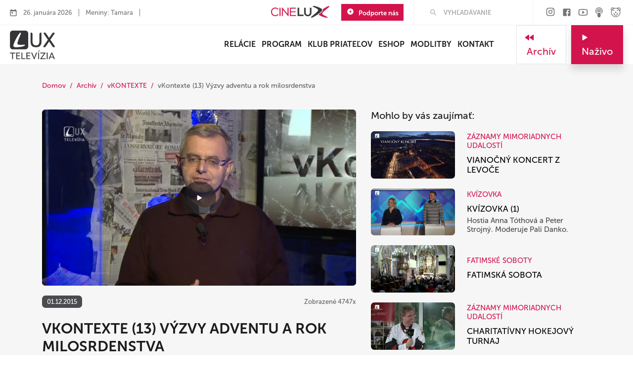

--- FILE ---
content_type: text/html; charset=UTF-8
request_url: https://www.tvlux.sk/archiv/play/vkontexte-13-vyzvy-adventu-a-rok-milosrdenstva
body_size: 12854
content:
<!doctype html>
<html lang="sk">

<head>
    <script>(function(w,d,s,l,i){w[l]=w[l]||[];w[l].push({'gtm.start':new Date().getTime(),event:'gtm.js'});var f=d.getElementsByTagName(s)[0],j=d.createElement(s),dl=l!='dataLayer'?'&l='+l:'';j.async=true;j.src='https://www.googletagmanager.com/gtm.js?id='+i+dl;f.parentNode.insertBefore(j,f);})(window,document,'script','dataLayer','GTM-MHQZQBV');</script><!-- End Google Tag Manager -->

    <meta charset="utf-8" />
    <title>vKontexte (13) Výzvy adventu a rok milosrdenstva - Archív - TV Lux</title>
    <meta name="description" content="Kvalitný program so zameraním na duchovné a hlboko ľudské hodnoty. Prinášame ľuďom radosť a nádej">

    <meta property="fb:app_id" content="1418395651709597"/>
<meta property="og:title" content="vKontexte (13) Výzvy adventu a rok milosrdenstva - Archív"/>
<meta property="og:url" content="https://www.tvlux.sk/archiv/play/vkontexte-13-vyzvy-adventu-a-rok-milosrdenstva"/>
<meta property="og:image" content="https://www.tvlux.sk/uploads/media/2015/12/bb0341a1566a6214154055f4599e3af7_tex_0013_151201_sq_1448961574.jpg"/>
<link rel="previewimage" href="https://www.tvlux.sk/uploads/media/2015/12/bb0341a1566a6214154055f4599e3af7_tex_0013_151201_sq_1448961574.jpg">
<meta property="og:type" content="video.movie"/>
<meta property="og:description" content="S Mari&aacute;nom Gavendom. Adventne obdobie a rok milosrdensta - odpoved na situaciu neistoty, strachu a nepokoja v atmosf&eacute;re konzumu a medi&aacute;lneho terorizmu.&nbsp;"/>
<meta property="og:site_name" content="TV Lux"/>
<meta property="og:locale" content="sk_SK"/>
    <meta name="facebook-domain-verification" content="jl115uhxax7ao3eg8ban7s81lfiwjm" />

    <link href="https://www.tvlux.sk/project/tvlux/design/favicon/favicon-32x32.png" rel="icon" type="image/png" />
    <link rel="apple-touch-icon" sizes="180x180" href="https://www.tvlux.sk/project/tvlux/design/favicon/apple-touch-icon.png">
	<link rel="icon" type="image/png" sizes="32x32" href="https://www.tvlux.sk/project/tvlux/design/favicon/favicon-32x32.png">
	<link rel="icon" type="image/png" sizes="16x16" href="https://www.tvlux.sk/project/tvlux/design/favicon/favicon-16x16.png">
    <link rel="manifest" href="https://www.tvlux.sk/project/tvlux/design/favicon/site.webmanifest">
    <link rel="mask-icon" href="https://www.tvlux.sk/project/tvlux/design/favicon/safari-pinned-tab.svg" color="#5bbad5">
    <meta name="msapplication-TileColor" content="#ad1642">
    <meta name="theme-color" content="#ad1642">
    <meta name="mobile-web-app-capable" content="yes">
    <meta name="apple-mobile-web-app-capable" content="yes">
    <meta name="apple-mobile-web-app-status-bar-style" content="black">
    <meta name="application-name" content="TV Lux" />
    <meta name="viewport" content="width=device-width, initial-scale=1.0" />

    
    <link href="/assets/css/app.css" rel="stylesheet" />
    <link href="https://www.tvlux.sk/project/tvlux/design/fonts/icomoon/icomoon.css?v=2" rel="stylesheet" />
    <link href="https://www.tvlux.sk/project/tvlux/design/css/styles.min.css?v=1768641996" rel="stylesheet" />

    <link rel="stylesheet" href="https://www.tvlux.sk/assets/css/video-js.min.css" type="text/css" />

    <script type="text/javascript">
        var sURL        = 'https://www.tvlux.sk/';
        var sCURRENCY   = '&euro;';
        var sWEBNAME    = 'TV Lux';
    </script>

    <script language="javascript" type="text/javascript" src="https://www.google.com/recaptcha/api.js?hl=sk"></script>
<script language="javascript" type="text/javascript" src="https://www.tvlux.sk/assets/js/video.min.js"></script>

    <!-- Global site tag (gtag.js) - Google Analytics -->
    <script async src="https://www.googletagmanager.com/gtag/js?id=UA-17470377-1"></script>
    <script>
        window.dataLayer = window.dataLayer || [];

        function gtag() {
            dataLayer.push(arguments);
        }

        function initialiseGoogleAnalytics() {
            gtag('js', new Date());
            gtag('config', 'UA-17470377-1');
        }
    </script>

</head>

<body>
	<a href="#main-content" class="skip-link">Skip to main content</a>
	<!-- LTS 1769467121 -->
    
    <div class="main component-archiv" id="main-content">
<div class="top-bar">
    <div class="left">
        <ul>
            <li><img src="https://www.tvlux.sk/project/tvlux/design/img/icons/calendar-header.svg?v=2" alt="."></li>
            <li>26. januára 2026</li>
            <li>Meniny: Tamara</li>
            <li><a href="https://lc.kbs.sk/" target="_blank" title="Liturgicky kalendar" rel="noopener"></a></li>
        </ul>
    </div>
    <div class="right">
        <a href="https://cinelux.sk/" target="_blank" title="CineLux" class="mr-4 d-desktop"><img src="https://www.tvlux.sk/project/tvlux/design/img/logo-cinelux.62.png" alt="CineLux" loading="lazy" width="118" height="24" /></a>
        <a class="btn-primary button" href="https://www.tvlux.sk/podporte-nas" title="Podporte nás">
            <img src="https://www.tvlux.sk/project/tvlux/design/img/icons/add-circle.svg" alt="+" /> Podporte nás
        </a>
        <div class="divider"></div>
        <div class="top-input">
            <form accept-charset="utf-8" action="https://www.tvlux.sk/search/" method="get">
				<label for="search-input" class="visually-hidden">Hľadať</label>
                <input placeholder="VYHĽADÁVANIE" type="text" maxlength="64" id="search-input" name="hladam">
            </form>
        </div>
        <div class="divider"></div>
        <div class="top-social">
            <a href="https://www.instagram.com/televizia_lux/" title="Instagram" target="_blank" rel="noopener">
    <img src="https://www.tvlux.sk/project/tvlux/design/img/social/gray_instagram-footer.svg?v=2" data-hover="https://www.tvlux.sk/project/tvlux/design/img/social/instagram-footer.svg" loading="lazy" alt="inst" />
</a>
<a href="https://www.facebook.com/pages/TV-LUX/162904057100503?fref=ts" title="Facebook" target="_blank" rel="noopener">
    <img src="https://www.tvlux.sk/project/tvlux/design/img/social/gray_facebook-footer.svg?v=2" data-hover="https://www.tvlux.sk/project/tvlux/design/img/social/facebook-footer.svg" loading="lazy" alt="fb" />
</a>
<a href="https://www.youtube.com/user/LUXTELEVIZIA" title="Youtube" target="_blank" rel="noopener">
    <img src="https://www.tvlux.sk/project/tvlux/design/img/social/gray_youtube-footer.svg?v=2" data-hover="https://www.tvlux.sk/project/tvlux/design/img/social/youtube-footer.svg" loading="lazy" alt="yt" />
</a>
<a href="https://www.tvlux.sk/podcasty/" title="Podcast">
    <img src="https://www.tvlux.sk/project/tvlux/design/img/social/gray_podcast.svg?v=2" data-hover="https://www.tvlux.sk/project/tvlux/design/img/social/podcast.svg" loading="lazy" alt="pocast" />
</a>
<a href="https://www.youtube.com/channel/UCWiD2chFQaKFlDsj8E27v-Q" title="Detský kanál" target="_blank" rel="noopener">
    <img src="https://www.tvlux.sk/project/tvlux/design/img/social/gray_detsky-kanal.svg?v=2" data-hover="https://www.tvlux.sk/project/tvlux/design/img/social/detsky-kanal.svg" loading="lazy" alt="detsky" />
</a>        </div>
    </div>
    <div class="right-mobile">
        <a class="btn-primary button" href="https://www.tvlux.sk/podporte-nas" title="Podporte nás">
            <img src="https://www.tvlux.sk/project/tvlux/design/img/icons/add-circle.svg" alt="+" /> Podporte nás
        </a>

        <a class="button btn-secondary toparchive" href="https://www.tvlux.sk/archiv/" title="Archív">
            <img src="https://www.tvlux.sk/project/tvlux/design/img/icons/fast-rewind.svg" alt="<" />
            Archív
            </a>

        <div class="right-cn">
            <div class="search-cn">
                <button class="btn-search" onclick="mobileSearch()" type="button" aria-label="Hľadať">
                    <img src="https://www.tvlux.sk/project/tvlux/design/img/icons/search.svg" alt="Hľadať" />
                </button>
            </div>
        </div>
    </div>

    <div class="search-input-cn" id="mobile-search">
        <form accept-charset="utf-8" action="https://www.tvlux.sk/search/" method="get">
			<label for="search-input-mobile" class="visually-hidden">Hľadať</label>
            <input placeholder="VYHĽADÁVANIE" type="text" id="search-input-mobile" maxlength="64" name="hladam">
            <input type="submit" class="button btn-secondary" value="Hľadať" />
        </form>
    </div>

</div>

<div class="menu-bar">
    <div class="logo-box">
        <a href="https://www.tvlux.sk/" title="Úvod"><img src="https://www.tvlux.sk/project/tvlux/design/img/tvlux_logo_black_inv.png?v=2" loading="lazy" class="logo" alt="Logo televízíe" /></a>
    </div>
    <div class="container">
        <ul class="menu" id="main-menu">
            <li><a href="https://www.tvlux.sk/relacie" title="Relácie" >Relácie</a></li><li><a href="https://www.tvlux.sk/program" title="Program" >Program</a></li><li><a href="https://www.tvlux.sk/klub-priatelov" title="Klub priateľov" >Klub priateľov</a></li><li><a href="https://www.tvlux.sk/podporte-nas" title="Podporte nás"  class="d-mobile">Podporte nás</a></li><li><a href="https://eshop.tvlux.sk/" target="_blank" title="ESHOP" >ESHOP</a></li><li><a href="https://www.tvlux.sk/modlitby" title="Modlitby" >Modlitby</a></li><li><a href="https://www.tvlux.sk/kontakt" title="Kontakt" >Kontakt</a></li><li><a href="https://cinelux.sk/" target="_blank" title="CineLux"  class="d-mobile">CineLux</a></li>
            <button class="close" onclick="mobileMenuShow()" type="button" aria-label="menu"></button>
        </ul>
    </div>
    <div class="side-buttons">
        <a class="button btn-secondary" href="https://www.tvlux.sk/archiv/" title="Archív">
            <img src="https://www.tvlux.sk/project/tvlux/design/img/icons/fast-rewind.svg" alt="<" />
            Archív
            </a>
        <a class="button btn-primary"  href="https://www.tvlux.sk/nazivo/" title="Naživo">
            <img src="https://www.tvlux.sk/project/tvlux/design/img/icons/play.svg" alt=">" />
            Naživo
            </a>
        <button type="button" class="btn-secondary hamburger" onclick="mobileMenuShow()" aria-label="menu">
            <img src="https://www.tvlux.sk/project/tvlux/design/img/icons/menu-hamburger.svg" alt="" />
        </button>
    </div>
</div><div class="space-35"></div>

<div class="container">
    <div class="row">
        <div class="col-md-12">
            <ul class="breadcrumbs">
                <li><a href="https://www.tvlux.sk/">Domov</a></li>
                <li><a href="https://www.tvlux.sk/archiv" title="Archív">Archív</a></li><li><a href="https://www.tvlux.sk/archiv/relacia/vkontexte" title="vKONTEXTE">vKONTEXTE</a></li><li>vKontexte (13) Výzvy adventu a rok milosrdenstva</li>            </ul>
        </div>
    </div>
</div>
<style>
    /* Aspect ratio 16:9 */
    .video-js {
        width: 100%;
        height: 0;
        padding-bottom: 56.25%;
        /* 16:9 ratio */
        position: relative;
    }

    .video-js video {
        position: absolute;
        top: 0;
        left: 0;
        width: 100%;
        height: 100%;
    }
</style>

<div class="space-40"></div>
<div class="container archive-cn">
    <div class="row">
        <div class="col-lg-7 col-sm-12">
            <div class="archive-video-cn">
                <div class="video-cn">
                    <div id="the-player">
                        <video id="playerarchive" class="video-js vjs-default-skin" preload="auto" playsinline controls>
                            <source src="https://stream.tvlux.sk/vod/_definst_/TEX/TEX_0013_151201_sq.mp4/playlist.m3u8" type="application/x-mpegURL">
                                                    </video>
                    </div>
                </div>

                <script>
                    document.addEventListener('DOMContentLoaded', () => {

						videojs.addLanguage('sk', {
							"Play": "Prehrať",
							"Pause": "Pauza",
							"Current Time": "Aktuálny čas",
							"Duration": "Dĺžka",
							"Remaining Time": "Zostávajúci čas",
							"Stream Type": "Typ prúdu",
							"LIVE": "NAŽIVO",
							"Loaded": "Načítané",
							"Progress": "Pokrok",
							"Fullscreen": "Celá obrazovka",
							"Non-Fullscreen": "Okno",
							"Mute": "Stíšiť",
							"Unmute": "Zrušiť stíšenie",
							"Playback Rate": "Rýchlosť prehrávania",
							"Subtitles": "Titulky",
							"subtitles off": "Titulky vypnuté",
							"Captions": "Popisy",
							"captions off": "Popisy vypnuté",
							"Chapters": "Kapitoly",
							"subtitles settings": "Nastavania titulkov",
							"You aborted the media playback": "Prerušené prehrávanie médií.",
							"A network error caused the media download to fail part-way.": "Chyba siete spôsobila zlyhanie sťahovania médií.",
							"The media could not be loaded, either because the server or network failed or because the format is not supported.": "Médiá sa nepodarilo načítať, buď z dôvodu zlyhania servera alebo siete, alebo pretože formát nie je podporovaný.",
							"The media playback was aborted due to a corruption problem or because the media used features your browser did not support.": "Prehrávanie médií bolo prerušené kvôli problému s korupciou alebo pretože médiá používali funkcie, ktoré váš prehliadač nepodporuje.",
							"No compatible source was found for this media.": "Pre toto médium sa nenašiel žiadny kompatibilný zdroj."
						});

                        var played = false;
                        var player = videojs('playerarchive', {
                            language: 'sk',
                            playbackRates: [0.5, 1, 1.5, 2],
                            poster: 'https://www.tvlux.sk/uploads/media/2015/12/bb0341a1566a6214154055f4599e3af7_tex_0013_151201_sq_1448961574.jpg'
                        });

                        player.on('play', function() {
                            if (!played) {
                                played = true;

                                $.ajax({
                                    type: "GET",
                                    cache: false,
                                    dataType: 'json',
                                    url: '/stats/archive/play/8741',
                                    success: function (response) {
                                        // console.log('cnt');
                                    },
                                });

                            }
                        });

                        player.ready(function() {

                            document.addEventListener('keydown', function(event) {
                                var currentTime = player.currentTime();
                                var step = 5; // 5 seconds seek step

                                switch (event.code) {
                                    case 'ArrowRight':
                                        player.currentTime(currentTime + step);
                                        break;
                                    case 'ArrowLeft':
                                        player.currentTime(currentTime - step);
                                        break;
                                }
                            });

                        });
                    });
                </script>

                <div class="tags-cn">
                    <div class="tags"></div>
                                    </div>

            </div>

				
            <div class="standalone tags">
                <div class="tag">01.12.2015</div>
				                <div class="views">Zobrazené 4747x</div>
            </div>
            <div class="space-20"></div>
            <div class="text-cn">
                <h1>vKontexte (13) Výzvy adventu a rok milosrdenstva</h1>
                <p>S Mari&aacute;nom Gavendom.</p>                <div class="space-15"></div>
                <p><span>Adventne obdobie a rok milosrdensta - odpoved na situaciu neistoty, strachu a nepokoja v atmosf&eacute;re konzumu a medi&aacute;lneho terorizmu.&nbsp;</span></p>            </div>
            <div class="space-10"></div>
            <div class="a-container">

                                    <a href="https://www.tvlux.sk/relacia/vkontexte" title="vKONTEXTE">
                        <div class="c-item">
                            <img src="https://www.tvlux.sk/media/2021/06/tn_60c0e8a35917e314671403_obran_maly.jpg" alt="vKONTEXTE" loading="lazy" />
                            <div class="info">
                                <div class="title">vKONTEXTE</div>
                                <p>Relácia</p>
                            </div>
                        </div>
                    </a>
                
                <div class="buttons">
                    <a rel="nofollow" href="javascript:void(0)" role="button" id="downloadVideoBtn" class="btn-secondary button downloadBtn" title="Stiahnuť">
                        <img src="https://www.tvlux.sk/project/tvlux/design/img/icons/download.svg" alt="Stiahnuť" />
                        <span>Stiahnuť</span>
                    </a>
                    <div id="tl6977ecf17b540" class="share btnTooltip shareBtn button btn-secondary" data-url="https://www.tvlux.sk/archiv/play/vkontexte-13-vyzvy-adventu-a-rok-milosrdenstva" data-title="vKontexte (13) Výzvy adventu a rok milosrdenstva" data-opened="false">
    <div class="hidden socials tooltip-content">
        <ul class="">
            <li>
                <a title="Zdieľať vKontexte (13) Výzvy adventu a rok milosrdenstva" target="_blank" role="button" href="javascript:void(0)" onclick="FB.ui({method: 'share',href: 'https://www.tvlux.sk/archiv/play/vkontexte-13-vyzvy-adventu-a-rok-milosrdenstva'},function(response) { });" rel="noopener">
                    <i class="icomoon-facebook-square"></i>
                </a>
            </li>
            <li>
                <a title="Zdieľať vKontexte (13) Výzvy adventu a rok milosrdenstva" target="_blank" href="https://twitter.com/home?status=vKontexte (13) Výzvy adventu a rok milosrdenstva https://www.tvlux.sk/archiv/play/vkontexte-13-vyzvy-adventu-a-rok-milosrdenstva" rel="noopener">
                    <i class="icomoon-twitter-square"></i>
                </a>
            </li>
            <li>
                <a title="Zdieľať vKontexte (13) Výzvy adventu a rok milosrdenstva" target="_blank" href="https://www.linkedin.com/shareArticle?mini=true&url=https://www.tvlux.sk/archiv/play/vkontexte-13-vyzvy-adventu-a-rok-milosrdenstva" rel="noopener">
                    <i class="icomoon-linkedin-square"></i>
                </a>
            </li>
            <li>
                <a title="Zdieľať vKontexte (13) Výzvy adventu a rok milosrdenstva" href="mailto:?subject=vKontexte (13) Výzvy adventu a rok milosrdenstva&amp;body=Viac najdes na odkaze https://www.tvlux.sk/archiv/play/vkontexte-13-vyzvy-adventu-a-rok-milosrdenstva">
                    <i class="icomoon-envelope"></i>
                </a>
            </li>
        </ul>
    </div>
</div>                </div>
            </div>
            <div class="d-none captcha-download-section mt30 bt30 text-center" id="captcha-download-section">
                <form method="post" action="https://www.tvlux.sk/archiv/download/8741">
                    <p>Pre stiahnutie videa je nutné overenie, že nie ste robot.</p>
                    <div id="captcha_container"></div>

                    <div class="space-35"></div>
                    <div class="buttons text-center d-inline-block">
                        <input type="submit" class="button btn-primary" value="Stiahnuť" id="submit-download-form-btn" />
                    </div>
                </form>
            </div>
        </div>
        <div class="col-lg-5 col-sm-12">
            <h4>Mohlo by vás zaujímať:</h4>

            <a href="https://www.tvlux.sk/archiv/play/divadelne-predstavenia-900" title="VIANOČNÝ KONCERT Z LEVOČE">
    <div class="m-item">
        <div class="image-cn">
            <img src="https://www.tvlux.sk/uploads/0/95/1767699824_divadelne_predstavenia__900_.jpg" alt="VIANOČNÝ KONCERT Z LEVOČE" loading="lazy" />
        </div>
        <div class="info-cn">
            <h5>ZÁZNAMY MIMORIADNYCH UDALOSTÍ</h5>
            <h4>VIANOČNÝ KONCERT Z LEVOČE</h4>
            <p></p>
        </div>
    </div>
</a><a href="https://www.tvlux.sk/archiv/play/kvizovka-1" title="KVÍZOVKA (1)">
    <div class="m-item">
        <div class="image-cn">
            <img src="https://www.tvlux.sk/uploads/0/95/1767864952_kvizovka__1_.jpg" alt="KVÍZOVKA (1)" loading="lazy" />
        </div>
        <div class="info-cn">
            <h5>KVÍZOVKA</h5>
            <h4>KVÍZOVKA (1)</h4>
            <p>Hostia Anna Tóthová a Peter Strojný. Moderuje Pali Danko. </p>
        </div>
    </div>
</a><a href="https://www.tvlux.sk/archiv/play/fatimske-soboty-2601" title="FATIMSKÁ SOBOTA">
    <div class="m-item">
        <div class="image-cn">
            <img src="https://www.tvlux.sk/uploads/0/95/1767603157_fatimske_soboty__2601_.jpg" alt="FATIMSKÁ SOBOTA" loading="lazy" />
        </div>
        <div class="info-cn">
            <h5>FATIMSKÉ SOBOTY</h5>
            <h4>FATIMSKÁ SOBOTA</h4>
            <p></p>
        </div>
    </div>
</a><a href="https://www.tvlux.sk/archiv/play/neznamy-0-36416" title="CHARITATÍVNY HOKEJOVÝ TURNAJ">
    <div class="m-item">
        <div class="image-cn">
            <img src="https://www.tvlux.sk/uploads/0/95/1769416221_neznamy__0_.jpg" alt="CHARITATÍVNY HOKEJOVÝ TURNAJ" loading="lazy" />
        </div>
        <div class="info-cn">
            <h5>ZÁZNAMY MIMORIADNYCH UDALOSTÍ</h5>
            <h4>CHARITATÍVNY HOKEJOVÝ TURNAJ</h4>
            <p></p>
        </div>
    </div>
</a><a href="https://www.tvlux.sk/archiv/play/na-tanieri-1" title="IDUŠKINE MÄSOVÉ GUĽKY">
    <div class="m-item">
        <div class="image-cn">
            <img src="https://www.tvlux.sk/uploads/0/95/1768573804_tan_001_ytb2.jpg" alt="IDUŠKINE MÄSOVÉ GUĽKY" loading="lazy" />
        </div>
        <div class="info-cn">
            <h5>NA TANIERI</h5>
            <h4>IDUŠKINE MÄSOVÉ GUĽKY</h4>
            <p></p>
        </div>
    </div>
</a>
        </div>
    </div>
</div>

<div class="space-40"></div>

<div class="container">
    <div class="row">
        <div class="col-md-12">
            <h3>Ďalšie časti v archíve</h3>
        </div>
    </div>
</div>

<div class="space-40"></div>

<div class="container">
    <div class="row" id="load-more-place">

        
<div class="col-md-6 col-lg-3">
    <div class="archive-item">
        <a href="https://www.tvlux.sk/archiv/play/vkontexte-2601" title="KEĎ ČLOVEK NESTRÁŽI">
            <div class="video-cn">
                <img src="https://www.tvlux.sk/uploads/0/95/1768314874_vkontexte__2601_.jpg" alt="KEĎ ČLOVEK NESTRÁŽI" loading="lazy" />
                <span class="play"></span>
                <div class="tags">
                    <div class="tag dark">13.01.2026</div>
                </div>

                            </div>
        </a>

        <a class="rel-link" href="https://www.tvlux.sk/relacia/vkontexte" title="vKONTEXTE"><h5>vKONTEXTE</h5></a>

        <a href="https://www.tvlux.sk/archiv/play/vkontexte-2601" title="KEĎ ČLOVEK NESTRÁŽI">
            <h4>KEĎ ČLOVEK NESTRÁŽI</h4>
            <p></p>
        </a>
    </div>
</div>
<div class="col-md-6 col-lg-3">
    <div class="archive-item">
        <a href="https://www.tvlux.sk/archiv/play/vkontexte-2512-36197" title="ODOVZDÁVALI DAR VIERY">
            <div class="video-cn">
                <img src="https://www.tvlux.sk/uploads/0/94/1766153882_vkontexte__2512_.jpg" alt="ODOVZDÁVALI DAR VIERY" loading="lazy" />
                <span class="play"></span>
                <div class="tags">
                    <div class="tag dark">23.12.2025</div>
                </div>

                            </div>
        </a>

        <a class="rel-link" href="https://www.tvlux.sk/relacia/vkontexte" title="vKONTEXTE"><h5>vKONTEXTE</h5></a>

        <a href="https://www.tvlux.sk/archiv/play/vkontexte-2512-36197" title="ODOVZDÁVALI DAR VIERY">
            <h4>ODOVZDÁVALI DAR VIERY</h4>
            <p></p>
        </a>
    </div>
</div>
<div class="col-md-6 col-lg-3">
    <div class="archive-item">
        <a href="https://www.tvlux.sk/archiv/play/vkontexte-2512" title="KEĎ BOH ODPOČÍVA">
            <div class="video-cn">
                <img src="https://www.tvlux.sk/uploads/0/94/1765366721_vkontexte__2512_.jpg" alt="KEĎ BOH ODPOČÍVA" loading="lazy" />
                <span class="play"></span>
                <div class="tags">
                    <div class="tag dark">09.12.2025</div>
                </div>

                            </div>
        </a>

        <a class="rel-link" href="https://www.tvlux.sk/relacia/vkontexte" title="vKONTEXTE"><h5>vKONTEXTE</h5></a>

        <a href="https://www.tvlux.sk/archiv/play/vkontexte-2512" title="KEĎ BOH ODPOČÍVA">
            <h4>KEĎ BOH ODPOČÍVA</h4>
            <p></p>
        </a>
    </div>
</div>
<div class="col-md-6 col-lg-3">
    <div class="archive-item">
        <a href="https://www.tvlux.sk/archiv/play/vkontexte-2511-36041" title="DOMINIKÁN">
            <div class="video-cn">
                <img src="https://www.tvlux.sk/uploads/0/94/1763990776_vkontexte__2511_.jpg" alt="DOMINIKÁN" loading="lazy" />
                <span class="play"></span>
                <div class="tags">
                    <div class="tag dark">25.11.2025</div>
                </div>

                            </div>
        </a>

        <a class="rel-link" href="https://www.tvlux.sk/relacia/vkontexte" title="vKONTEXTE"><h5>vKONTEXTE</h5></a>

        <a href="https://www.tvlux.sk/archiv/play/vkontexte-2511-36041" title="DOMINIKÁN">
            <h4>DOMINIKÁN</h4>
            <p></p>
        </a>
    </div>
</div>
<div class="col-md-6 col-lg-3">
    <div class="archive-item">
        <a href="https://www.tvlux.sk/archiv/play/vkontexte-2511" title="DANTE, BÁSNIK TÚŽBY A PROROK NÁDEJE">
            <div class="video-cn">
                <img src="https://www.tvlux.sk/uploads/0/93/1762522858_vkontexte__2511_.jpg" alt="DANTE, BÁSNIK TÚŽBY A PROROK NÁDEJE" loading="lazy" />
                <span class="play"></span>
                <div class="tags">
                    <div class="tag dark">11.11.2025</div>
                </div>

                            </div>
        </a>

        <a class="rel-link" href="https://www.tvlux.sk/relacia/vkontexte" title="vKONTEXTE"><h5>vKONTEXTE</h5></a>

        <a href="https://www.tvlux.sk/archiv/play/vkontexte-2511" title="DANTE, BÁSNIK TÚŽBY A PROROK NÁDEJE">
            <h4>DANTE, BÁSNIK TÚŽBY A PROROK NÁDEJE</h4>
            <p></p>
        </a>
    </div>
</div>
<div class="col-md-6 col-lg-3">
    <div class="archive-item">
        <a href="https://www.tvlux.sk/archiv/play/vkontexte-2510-35877" title="DEHUMANIZÁCIA">
            <div class="video-cn">
                <img src="https://www.tvlux.sk/uploads/0/93/1761646914_vkontexte__2510_.jpg" alt="DEHUMANIZÁCIA" loading="lazy" />
                <span class="play"></span>
                <div class="tags">
                    <div class="tag dark">28.10.2025</div>
                </div>

                            </div>
        </a>

        <a class="rel-link" href="https://www.tvlux.sk/relacia/vkontexte" title="vKONTEXTE"><h5>vKONTEXTE</h5></a>

        <a href="https://www.tvlux.sk/archiv/play/vkontexte-2510-35877" title="DEHUMANIZÁCIA">
            <h4>DEHUMANIZÁCIA</h4>
            <p></p>
        </a>
    </div>
</div>
<div class="col-md-6 col-lg-3">
    <div class="archive-item">
        <a href="https://www.tvlux.sk/archiv/play/vkontexte-2510" title="REHOĽNÍČKY V LABYRINTE SVETA">
            <div class="video-cn">
                <img src="https://www.tvlux.sk/uploads/0/93/1760367082_vkontexte__2510_.jpg" alt="REHOĽNÍČKY V LABYRINTE SVETA" loading="lazy" />
                <span class="play"></span>
                <div class="tags">
                    <div class="tag dark">14.10.2025</div>
                </div>

                            </div>
        </a>

        <a class="rel-link" href="https://www.tvlux.sk/relacia/vkontexte" title="vKONTEXTE"><h5>vKONTEXTE</h5></a>

        <a href="https://www.tvlux.sk/archiv/play/vkontexte-2510" title="REHOĽNÍČKY V LABYRINTE SVETA">
            <h4>REHOĽNÍČKY V LABYRINTE SVETA</h4>
            <p></p>
        </a>
    </div>
</div>
<div class="col-md-6 col-lg-3">
    <div class="archive-item">
        <a href="https://www.tvlux.sk/archiv/play/vkontexte-2509-35713" title="ODPUSTKY NA CESTE DUCHOVNÉHO OSLOBODENIA">
            <div class="video-cn">
                <img src="https://www.tvlux.sk/uploads/0/92/1759136304_vkontexte__2509_.jpg" alt="ODPUSTKY NA CESTE DUCHOVNÉHO OSLOBODENIA" loading="lazy" />
                <span class="play"></span>
                <div class="tags">
                    <div class="tag dark">30.09.2025</div>
                </div>

                            </div>
        </a>

        <a class="rel-link" href="https://www.tvlux.sk/relacia/vkontexte" title="vKONTEXTE"><h5>vKONTEXTE</h5></a>

        <a href="https://www.tvlux.sk/archiv/play/vkontexte-2509-35713" title="ODPUSTKY NA CESTE DUCHOVNÉHO OSLOBODENIA">
            <h4>ODPUSTKY NA CESTE DUCHOVNÉHO OSLOBODENIA</h4>
            <p></p>
        </a>
    </div>
</div>
    </div>
</div>

<div class="space-30"></div>

<div class="container">
    <div class="row">
        <div class="col-md-12 text-center">
            <a id="load-more-btn" data-relacia="208" data-videoid="8741" href="https://www.tvlux.sk/relacia/vkontexte" title="vKONTEXTE" class="button btn-secondary btn-show-all display-inline" type="button">Zobraziť viac častí</a>
        </div>
    </div>
</div>
<div class="space-60"></div>
    <div class="space-40"></div>

<div class="dark-bg-section">
    <div class="container" id="productsCarousel">
        <div class="row">
            <div class="col-md-12">
                <h3>Tipy z E-SHOPU</h3>
                <div class="space-35"></div>
            </div>
        </div>

        <div class="row">
            <div class="col-md-12">

        <div class="productsCarousel carousel">

            <div class="product-item-wrapper">
    <a class="product-item" href="https://eshop.tvlux.sk/pribehy-romany-detektivky/3451-1000-roznych-ciest--9788069022188.html" title="1000 rôznych ciest">
        <img src="https://eshop.tvlux.sk/modules/wkwebp/views/img/product/6090-home_default.webp" alt="1000 rôznych ciest" loading="lazy" />

        <h5>Knihy</h5>

        <h4>1000 rôznych ciest</h4>

        <h4 class="price">9,60 &euro;</h4>
    </a>
</div><div class="product-item-wrapper">
    <a class="product-item" href="https://eshop.tvlux.sk/biblia/3483-biblia-pribeh-vykupenia-flexo-vaezba-9788069022171.html" title="Biblia - príbeh vykúpenia / flexo väzba">
        <img src="https://eshop.tvlux.sk/modules/wkwebp/views/img/product/6210-home_default.webp" alt="Biblia - príbeh vykúpenia / flexo väzba" loading="lazy" />

        <h5>Knihy</h5>

        <h4>Biblia - príbeh vykúpenia / flexo väzba</h4>

        <h4 class="price">26,09 &euro;</h4>
    </a>
</div><div class="product-item-wrapper">
    <a class="product-item" href="https://eshop.tvlux.sk/knihy-z-vydavatelstva-tv-lux/3625-vie-pan-boh-o-tom-ze-existuje-iii--9788069022218.html" title="Vie Pán Boh o tom, že existuje? III.">
        <img src="https://eshop.tvlux.sk/modules/wkwebp/views/img/product/6360-home_default.webp" alt="Vie Pán Boh o tom, že existuje? III." loading="lazy" />

        <h5>Knihy</h5>

        <h4>Vie Pán Boh o tom, že existuje? III.</h4>

        <h4 class="price">8,64 &euro;</h4>
    </a>
</div><div class="product-item-wrapper">
    <a class="product-item" href="https://eshop.tvlux.sk/knihy-z-vydavatelstva-tv-lux/3792-prve-vianoce-leporelo-9788069022225.html" title="Prvé Vianoce - Leporelo">
        <img src="https://eshop.tvlux.sk/modules/wkwebp/views/img/product/6632-home_default.webp" alt="Prvé Vianoce - Leporelo" loading="lazy" />

        <h5>Knihy</h5>

        <h4>Prvé Vianoce - Leporelo</h4>

        <h4 class="price">8,64 &euro;</h4>
    </a>
</div><div class="product-item-wrapper">
    <a class="product-item" href="https://eshop.tvlux.sk/pribehy-romany/4000-tajomstvo-snov--9788069022256.html" title="Tajomstvo snov">
        <img src="https://eshop.tvlux.sk/modules/wkwebp/views/img/product/6940-home_default.webp" alt="Tajomstvo snov" loading="lazy" />

        <h5>Knihy</h5>

        <h4>Tajomstvo snov</h4>

        <h4 class="price">14,45 &euro;</h4>
    </a>
</div><div class="product-item-wrapper">
    <a class="product-item" href="https://eshop.tvlux.sk/knihy-z-vydavatelstva-tv-lux/4034-z-kazdeho-rozka-troska-tv-9788069022232.html" title="Z každého rožka troška - tvrdá väzba">
        <img src="https://eshop.tvlux.sk/modules/wkwebp/views/img/product/7052-home_default.webp" alt="Z každého rožka troška - tvrdá väzba" loading="lazy" />

        <h5>Knihy</h5>

        <h4>Z každého rožka troška - tvrdá väzba</h4>

        <h4 class="price">12,52 &euro;</h4>
    </a>
</div><div class="product-item-wrapper">
    <a class="product-item" href="https://eshop.tvlux.sk/knihy-z-vydavatelstva-tv-lux/4037-365-dni-so-svedkami-viery--9788069022263.html" title="365 dní so svedkami viery">
        <img src="https://eshop.tvlux.sk/modules/wkwebp/views/img/product/7058-home_default.webp" alt="365 dní so svedkami viery" loading="lazy" />

        <h5>Knihy</h5>

        <h4>365 dní so svedkami viery</h4>

        <h4 class="price">14,45 &euro;</h4>
    </a>
</div><div class="product-item-wrapper">
    <a class="product-item" href="https://eshop.tvlux.sk/marianska-tematika/4048-guadalupska-panna-maria--9788069022270.html" title="Guadalupská Panna Mária - Matka civilizácie lásky">
        <img src="https://eshop.tvlux.sk/modules/wkwebp/views/img/product/7125-home_default.webp" alt="Guadalupská Panna Mária - Matka civilizácie lásky" loading="lazy" />

        <h5>Knihy</h5>

        <h4>Guadalupská Panna Mária - Matka civilizácie lásky</h4>

        <h4 class="price">12,52 &euro;</h4>
    </a>
</div><div class="product-item-wrapper">
    <a class="product-item" href="https://eshop.tvlux.sk/marianske-zjavenia/4131-zazit-medzugorie-sprievodca-putnika-9788069022287.html" title="Zažiť Medžugorie - sprievodca pútnika">
        <img src="https://eshop.tvlux.sk/modules/wkwebp/views/img/product/7241-home_default.webp" alt="Zažiť Medžugorie - sprievodca pútnika" loading="lazy" />

        <h5>Knihy</h5>

        <h4>Zažiť Medžugorie - sprievodca pútnika</h4>

        <h4 class="price">12,51 &euro;</h4>
    </a>
</div><div class="product-item-wrapper">
    <a class="product-item" href="https://eshop.tvlux.sk/eshop-tv-lux/4142-kompletna-kolekcia-don-camillo-4-knihy--2220080005933.html" title="Kompletná kolekcia Don Camillo / 4 knihy">
        <img src="https://eshop.tvlux.sk/modules/wkwebp/views/img/product/7265-home_default.webp" alt="Kompletná kolekcia Don Camillo / 4 knihy" loading="lazy" />

        <h5>Knihy</h5>

        <h4>Kompletná kolekcia Don Camillo / 4 knihy</h4>

        <h4 class="price">17,80 &euro;</h4>
    </a>
</div><div class="product-item-wrapper">
    <a class="product-item" href="https://eshop.tvlux.sk/knihy-z-vydavatelstva-tv-lux/4215-zivot-v-plnosti-7-krokov-9788069022294.html" title="Život v plnosti - 7 krokov">
        <img src="https://eshop.tvlux.sk/modules/wkwebp/views/img/product/7353-home_default.webp" alt="Život v plnosti - 7 krokov" loading="lazy" />

        <h5>Knihy</h5>

        <h4>Život v plnosti - 7 krokov</h4>

        <h4 class="price">6,69 &euro;</h4>
    </a>
</div><div class="product-item-wrapper">
    <a class="product-item" href="https://eshop.tvlux.sk/humor-vtipy/4279-svokrina-stolicka--9788069022317.html" title="Svokrina stolička - 365 + 1 vtip">
        <img src="https://eshop.tvlux.sk/modules/wkwebp/views/img/product/7420-home_default.webp" alt="Svokrina stolička - 365 + 1 vtip" loading="lazy" />

        <h5>Knihy</h5>

        <h4>Svokrina stolička - 365 + 1 vtip</h4>

        <h4 class="price">8,63 &euro;</h4>
    </a>
</div><div class="product-item-wrapper">
    <a class="product-item" href="https://eshop.tvlux.sk/leporela/4290-stary-zakon-knizka-s-okienkami-9788069022300.html" title="Starý zákon - knižka s okienkami">
        <img src="https://eshop.tvlux.sk/modules/wkwebp/views/img/product/7441-home_default.webp" alt="Starý zákon - knižka s okienkami" loading="lazy" />

        <h5>Knihy</h5>

        <h4>Starý zákon - knižka s okienkami</h4>

        <h4 class="price">8,63 &euro;</h4>
    </a>
</div><div class="product-item-wrapper">
    <a class="product-item" href="https://eshop.tvlux.sk/duchovny-rast/4410-spev-ducha-9788069022348.html" title="Spev Ducha">
        <img src="https://eshop.tvlux.sk/modules/wkwebp/views/img/product/7588-home_default.webp" alt="Spev Ducha" loading="lazy" />

        <h5>Knihy</h5>

        <h4>Spev Ducha</h4>

        <h4 class="price">14,45 &euro;</h4>
    </a>
</div><div class="product-item-wrapper">
    <a class="product-item" href="https://eshop.tvlux.sk/biblicke-romany/4448-pokrvne-puto-9788069022355.html" title="Pokrvné puto">
        <img src="https://eshop.tvlux.sk/modules/wkwebp/views/img/product/7628-home_default.webp" alt="Pokrvné puto" loading="lazy" />

        <h5>Knihy</h5>

        <h4>Pokrvné puto</h4>

        <h4 class="price">14,45 &euro;</h4>
    </a>
</div><div class="product-item-wrapper">
    <a class="product-item" href="https://eshop.tvlux.sk/svaeti-blahoslaveni/4724-svaety-frantisek-z-assisi--9788069022386.html" title="Svätý František z Assisi">
        <img src="https://eshop.tvlux.sk/modules/wkwebp/views/img/product/8808-home_default.webp" alt="Svätý František z Assisi" loading="lazy" />

        <h5>Knihy</h5>

        <h4>Svätý František z Assisi</h4>

        <h4 class="price">14,45 &euro;</h4>
    </a>
</div><div class="product-item-wrapper">
    <a class="product-item" href="https://eshop.tvlux.sk/noveny-deviatniky-poboznosti/4783-novena-k-sv-janovi-pavlovi-ii--9788069022393.html" title="Novéna k sv. Jánovi Pavlovi II.">
        <img src="https://eshop.tvlux.sk/modules/wkwebp/views/img/product/8880-home_default.webp" alt="Novéna k sv. Jánovi Pavlovi II." loading="lazy" />

        <h5>Knihy</h5>

        <h4>Novéna k sv. Jánovi Pavlovi II.</h4>

        <h4 class="price">1,84 &euro;</h4>
    </a>
</div><div class="product-item-wrapper">
    <a class="product-item" href="https://eshop.tvlux.sk/biblicke-romany/4789-nelahka-cesta--9788069022416.html" title="Neľahká cesta">
        <img src="https://eshop.tvlux.sk/modules/wkwebp/views/img/product/8889-home_default.webp" alt="Neľahká cesta" loading="lazy" />

        <h5>Knihy</h5>

        <h4>Neľahká cesta</h4>

        <h4 class="price">14,45 &euro;</h4>
    </a>
</div><div class="product-item-wrapper">
    <a class="product-item" href="https://eshop.tvlux.sk/leporela/4799-zabav-sa-s-carlom-hlavolamy-a-malovanky-8588009484318.html" title="Zabav sa s Carlom - Hlavolamy a maľovanky">
        <img src="https://eshop.tvlux.sk/modules/wkwebp/views/img/product/8908-home_default.webp" alt="Zabav sa s Carlom - Hlavolamy a maľovanky" loading="lazy" />

        <h5>Knihy</h5>

        <h4>Zabav sa s Carlom - Hlavolamy a maľovanky</h4>

        <h4 class="price">2,61 &euro;</h4>
    </a>
</div><div class="product-item-wrapper">
    <a class="product-item" href="https://eshop.tvlux.sk/studium-biblie/4806-evanjelium-na-cely-rok-2026-9788069022423.html" title="Evanjelium na celý rok 2026">
        <img src="https://eshop.tvlux.sk/modules/wkwebp/views/img/product/8928-home_default.webp" alt="Evanjelium na celý rok 2026" loading="lazy" />

        <h5>Knihy</h5>

        <h4>Evanjelium na celý rok 2026</h4>

        <h4 class="price">5,72 &euro;</h4>
    </a>
</div><div class="product-item-wrapper">
    <a class="product-item" href="https://eshop.tvlux.sk/knihy-pre-deti/4809-novy-zakon-knizka-s-okienkami-9788069022379.html" title="Nový zákon - knižka s okienkami">
        <img src="https://eshop.tvlux.sk/modules/wkwebp/views/img/product/8934-home_default.webp" alt="Nový zákon - knižka s okienkami" loading="lazy" />

        <h5>Knihy</h5>

        <h4>Nový zákon - knižka s okienkami</h4>

        <h4 class="price">8,63 &euro;</h4>
    </a>
</div><div class="product-item-wrapper">
    <a class="product-item" href="https://eshop.tvlux.sk/duchovny-rast/4813-o-podstatnych-veciach--9788069022430.html" title="O podstatných veciach">
        <img src="https://eshop.tvlux.sk/modules/wkwebp/views/img/product/8970-home_default.webp" alt="O podstatných veciach" loading="lazy" />

        <h5>Knihy</h5>

        <h4>O podstatných veciach</h4>

        <h4 class="price">6,69 &euro;</h4>
    </a>
</div><div class="product-item-wrapper">
    <a class="product-item" href="https://eshop.tvlux.sk/skolkari-3/4833-magneticka-kniha-svaeta-omsa-magnetky--8588009484295.html" title="Magnetická kniha - Svätá omša (+ 30 magnetiek)">
        <img src="https://eshop.tvlux.sk/modules/wkwebp/views/img/product/8993-home_default.webp" alt="Magnetická kniha - Svätá omša (+ 30 magnetiek)" loading="lazy" />

        <h5>Knihy</h5>

        <h4>Magnetická kniha - Svätá omša (+ 30 magnetiek)</h4>

        <h4 class="price">16,39 &euro;</h4>
    </a>
</div><div class="product-item-wrapper">
    <a class="product-item" href="https://eshop.tvlux.sk/malovanky/4852-malovanka-svaeta-omsa-8588009484332.html" title="Maľovanka - Svätá omša">
        <img src="https://eshop.tvlux.sk/modules/wkwebp/views/img/product/9016-home_default.webp" alt="Maľovanka - Svätá omša" loading="lazy" />

        <h5>Knihy</h5>

        <h4>Maľovanka - Svätá omša</h4>

        <h4 class="price">2,71 &euro;</h4>
    </a>
</div><div class="product-item-wrapper">
    <a class="product-item" href="https://eshop.tvlux.sk/svaeti-blahoslaveni/4887-legenda-aurea-legendy-o-svaetych-9788069022447.html" title="Legenda Aurea - Legendy o svätých">
        <img src="https://eshop.tvlux.sk/modules/wkwebp/views/img/product/9066-home_default.webp" alt="Legenda Aurea - Legendy o svätých" loading="lazy" />

        <h5>Knihy</h5>

        <h4>Legenda Aurea - Legendy o svätých</h4>

        <h4 class="price">26,09 &euro;</h4>
    </a>
</div><div class="product-item-wrapper">
    <a class="product-item" href="https://eshop.tvlux.sk/eshop-tv-lux/4899-expedicia-bozi-dom-pribehy-z-kostolika-9788069022454.html" title="Expedícia Boží dom - príbehy z kostolíka">
        <img src="https://eshop.tvlux.sk/modules/wkwebp/views/img/product/9086-home_default.webp" alt="Expedícia Boží dom - príbehy z kostolíka" loading="lazy" />

        <h5>Knihy</h5>

        <h4>Expedícia Boží dom - príbehy z kostolíka</h4>

        <h4 class="price">9,60 &euro;</h4>
    </a>
</div><div class="product-item-wrapper">
    <a class="product-item" href="https://eshop.tvlux.sk/motivacna-literatura/4915-s-mobilom-do-bozieho-kralovstva-9788069022461.html" title="S mobilom do Božieho kráľovstva ?">
        <img src="https://eshop.tvlux.sk/modules/wkwebp/views/img/product/9118-home_default.webp" alt="S mobilom do Božieho kráľovstva ?" loading="lazy" />

        <h5>Knihy</h5>

        <h4>S mobilom do Božieho kráľovstva ?</h4>

        <h4 class="price">8,63 &euro;</h4>
    </a>
</div><div class="product-item-wrapper">
    <a class="product-item" href="https://eshop.tvlux.sk/knihy-z-vydavatelstva-tv-lux/716-stoveckovo-makka-vaezba-9788097399603.html" title="Stovečkovo / makká väzba">
        <img src="https://eshop.tvlux.sk/modules/wkwebp/views/img/product/7116-home_default.webp" alt="Stovečkovo / makká väzba" loading="lazy" />

        <h5>Knihy</h5>

        <h4>Stovečkovo / makká väzba</h4>

        <h4 class="price">12,52 &euro;</h4>
    </a>
</div><div class="product-item-wrapper">
    <a class="product-item" href="https://eshop.tvlux.sk/cd/2436-cd-spevy-z-taize-nas-boh-je-laska-8588009484011.html" title="CD - Spevy z Taize - Náš Boh je láska">
        <img src="https://eshop.tvlux.sk/modules/wkwebp/views/img/product/4822-home_default.webp" alt="CD - Spevy z Taize - Náš Boh je láska" loading="lazy" />

        <h5>CD/DVD</h5>

        <h4>CD - Spevy z Taize - Náš Boh je láska</h4>

        <h4 class="price">9,60 &euro;</h4>
    </a>
</div><div class="product-item-wrapper">
    <a class="product-item" href="https://eshop.tvlux.sk/cd/3115-cd-pane-boze-tebe-spievam-8588009484066.html" title="CD - Pane Bože, tebe spievam">
        <img src="https://eshop.tvlux.sk/modules/wkwebp/views/img/product/5515-home_default.webp" alt="CD - Pane Bože, tebe spievam" loading="lazy" />

        <h5>CD/DVD</h5>

        <h4>CD - Pane Bože, tebe spievam</h4>

        <h4 class="price">13,48 &euro;</h4>
    </a>
</div><div class="product-item-wrapper">
    <a class="product-item" href="https://eshop.tvlux.sk/cd/3174-cd-klasfolk-k-nebesiam-dnes-zalet-piesen-8588009484059.html" title="CD - Klasfolk - K nebesiam dnes zaleť pieseň">
        <img src="https://eshop.tvlux.sk/modules/wkwebp/views/img/product/5651-home_default.webp" alt="CD - Klasfolk - K nebesiam dnes zaleť pieseň" loading="lazy" />

        <h5>CD/DVD</h5>

        <h4>CD - Klasfolk - K nebesiam dnes zaleť pieseň</h4>

        <h4 class="price">13,48 &euro;</h4>
    </a>
</div><div class="product-item-wrapper">
    <a class="product-item" href="https://eshop.tvlux.sk/cd/4888-cd-klasfolk-den-preslavny-8588009484349.html" title="CD - Klasfolk - Deň preslávny">
        <img src="https://eshop.tvlux.sk/modules/wkwebp/views/img/product/9071-home_default.webp" alt="CD - Klasfolk - Deň preslávny" loading="lazy" />

        <h5>CD/DVD</h5>

        <h4>CD - Klasfolk - Deň preslávny</h4>

        <h4 class="price">17,36 &euro;</h4>
    </a>
</div><div class="product-item-wrapper">
    <a class="product-item" href="https://eshop.tvlux.sk/cd/4889-usb-klasfolk-den-preslavny-8588009484356.html" title="USB - Klasfolk - Deň preslávny">
        <img src="https://eshop.tvlux.sk/modules/wkwebp/views/img/product/9075-home_default.webp" alt="USB - Klasfolk - Deň preslávny" loading="lazy" />

        <h5>CD/DVD</h5>

        <h4>USB - Klasfolk - Deň preslávny</h4>

        <h4 class="price">17,36 &euro;</h4>
    </a>
</div><div class="product-item-wrapper">
    <a class="product-item" href="https://eshop.tvlux.sk/putnicke-zajazdy/1097-put-do-svetej-zeme-s-tv-lux-2026-odlet-kosice.html" title="Púť do Svätej zeme s TV LUX 2026 / odlet Košice">
        <img src="https://eshop.tvlux.sk/modules/wkwebp/views/img/product/2375-home_default.webp" alt="Púť do Svätej zeme s TV LUX 2026 / odlet Košice" loading="lazy" />

        <h5>Púte a pobyty</h5>

        <h4>Púť do Svätej zeme s TV LUX 2026 / odlet Košice</h4>

        <h4 class="price">950,00 &euro;</h4>
    </a>
</div><div class="product-item-wrapper">
    <a class="product-item" href="https://eshop.tvlux.sk/kupelne-pobyty/111-kupelne-pobyty-s-tv-lux-v-nimnici-zima-2026.html" title="Kúpeľné pobyty s TV LUX v Nimnici - zima 2026">
        <img src="https://eshop.tvlux.sk/modules/wkwebp/views/img/product/372-home_default.webp" alt="Kúpeľné pobyty s TV LUX v Nimnici - zima 2026" loading="lazy" />

        <h5>Púte a pobyty</h5>

        <h4>Kúpeľné pobyty s TV LUX v Nimnici - zima 2026</h4>

        <h4 class="price">319,00 &euro;</h4>
    </a>
</div><div class="product-item-wrapper">
    <a class="product-item" href="https://eshop.tvlux.sk/putnicke-zajazdy/2044-put-do-svaetej-zeme-s-tv-lux-2026-odlet-vieden.html" title="Púť do Svätej zeme s TV LUX 2026 / odlet Viedeň">
        <img src="https://eshop.tvlux.sk/modules/wkwebp/views/img/product/4156-home_default.webp" alt="Púť do Svätej zeme s TV LUX 2026 / odlet Viedeň" loading="lazy" />

        <h5>Púte a pobyty</h5>

        <h4>Púť do Svätej zeme s TV LUX 2026 / odlet Viedeň</h4>

        <h4 class="price">870,00 &euro;</h4>
    </a>
</div><div class="product-item-wrapper">
    <a class="product-item" href="https://eshop.tvlux.sk/kupelne-pobyty/2514-rodinna-dovolenka-chorvatsko-sibenik-2026.html" title="Rodinná dovolenka - Chorvátsko / Šibenik 2026">
        <img src="https://eshop.tvlux.sk/modules/wkwebp/views/img/product/4729-home_default.webp" alt="Rodinná dovolenka - Chorvátsko / Šibenik 2026" loading="lazy" />

        <h5>Púte a pobyty</h5>

        <h4>Rodinná dovolenka - Chorvátsko / Šibenik 2026</h4>

        <h4 class="price">365,00 &euro;</h4>
    </a>
</div><div class="product-item-wrapper">
    <a class="product-item" href="https://eshop.tvlux.sk/putnicke-zajazdy/311-put-do-lurd-a-fatimy-s-tv-lux-2026.html" title="Púť do Lúrd a Fatimy s TV LUX 2026">
        <img src="https://eshop.tvlux.sk/modules/wkwebp/views/img/product/581-home_default.webp" alt="Púť do Lúrd a Fatimy s TV LUX 2026" loading="lazy" />

        <h5>Púte a pobyty</h5>

        <h4>Púť do Lúrd a Fatimy s TV LUX 2026</h4>

        <h4 class="price">890,00 &euro;</h4>
    </a>
</div><div class="product-item-wrapper">
    <a class="product-item" href="https://eshop.tvlux.sk/putnicke-zajazdy/3727-put-do-brazilie-s-tv-lux-2026.html" title="Púť do Brazílie s TV LUX 2026">
        <img src="https://eshop.tvlux.sk/modules/wkwebp/views/img/product/6523-home_default.webp" alt="Púť do Brazílie s TV LUX 2026" loading="lazy" />

        <h5>Púte a pobyty</h5>

        <h4>Púť do Brazílie s TV LUX 2026</h4>

        <h4 class="price">2 680,00 &euro;</h4>
    </a>
</div><div class="product-item-wrapper">
    <a class="product-item" href="https://eshop.tvlux.sk/putnicke-zajazdy/43-put-do-ceska-s-tv-lux-2026.html" title="Púť do Česka s TV LUX 2026">
        <img src="https://eshop.tvlux.sk/modules/wkwebp/views/img/product/183-home_default.webp" alt="Púť do Česka s TV LUX 2026" loading="lazy" />

        <h5>Púte a pobyty</h5>

        <h4>Púť do Česka s TV LUX 2026</h4>

        <h4 class="price">395,00 &euro;</h4>
    </a>
</div><div class="product-item-wrapper">
    <a class="product-item" href="https://eshop.tvlux.sk/putnicke-zajazdy/466-put-do-armenska-a-gruzinska-s-tv-lux-2026.html" title="Púť do Arménska a Gruzínska s TV LUX 2026">
        <img src="https://eshop.tvlux.sk/modules/wkwebp/views/img/product/1342-home_default.webp" alt="Púť do Arménska a Gruzínska s TV LUX 2026" loading="lazy" />

        <h5>Púte a pobyty</h5>

        <h4>Púť do Arménska a Gruzínska s TV LUX 2026</h4>

        <h4 class="price">1 720,00 &euro;</h4>
    </a>
</div><div class="product-item-wrapper">
    <a class="product-item" href="https://eshop.tvlux.sk/putnicke-zajazdy/469-put-do-mexika-s-tv-lux-3-dni-acapulco-2026.html" title="Púť do Mexika s TV LUX + 3 dni Acapulco 2026">
        <img src="https://eshop.tvlux.sk/modules/wkwebp/views/img/product/1384-home_default.webp" alt="Púť do Mexika s TV LUX + 3 dni Acapulco 2026" loading="lazy" />

        <h5>Púte a pobyty</h5>

        <h4>Púť do Mexika s TV LUX + 3 dni Acapulco 2026</h4>

        <h4 class="price">2 235,00 &euro;</h4>
    </a>
</div><div class="product-item-wrapper">
    <a class="product-item" href="https://eshop.tvlux.sk/putnicke-zajazdy/4917-put-do-lurd-a-fatimy-den-pri-mori-pri-barcelone.html" title="Púť do Lúrd a Fatimy + deň pri mori pri Barcelone">
        <img src="https://eshop.tvlux.sk/modules/wkwebp/views/img/product/9128-home_default.webp" alt="Púť do Lúrd a Fatimy + deň pri mori pri Barcelone" loading="lazy" />

        <h5>Púte a pobyty</h5>

        <h4>Púť do Lúrd a Fatimy + deň pri mori pri Barcelone</h4>

        <h4 class="price">935,00 &euro;</h4>
    </a>
</div><div class="product-item-wrapper">
    <a class="product-item" href="https://eshop.tvlux.sk/putnicke-zajazdy/4918-put-lurdy-fatima-barcelona-andorra-loyola-guadalupe-valencia-.html" title="Púť Lurdy - Fatima - Barcelona - Andorra - Loyola - Guadalupe - Valencia">
        <img src="https://eshop.tvlux.sk/modules/wkwebp/views/img/product/9136-home_default.webp" alt="Púť Lurdy - Fatima - Barcelona - Andorra - Loyola - Guadalupe - Valencia" loading="lazy" />

        <h5>Púte a pobyty</h5>

        <h4>Púť Lurdy - Fatima - Barcelona - Andorra - Loyola - Guadalupe - Valencia</h4>

        <h4 class="price">890,00 &euro;</h4>
    </a>
</div><div class="product-item-wrapper">
    <a class="product-item" href="https://eshop.tvlux.sk/sperky/120-zlaty-skapuliarsky-medailon-panny-marie.html" title="Zlatý Škapuliarsky medailón">
        <img src="https://eshop.tvlux.sk/modules/wkwebp/views/img/product/460-home_default.webp" alt="Zlatý Škapuliarsky medailón" loading="lazy" />

        <h5>Šperky</h5>

        <h4>Zlatý Škapuliarsky medailón</h4>

        <h4 class="price">243,00 &euro;</h4>
    </a>
</div><div class="product-item-wrapper">
    <a class="product-item" href="https://eshop.tvlux.sk/zlate-privesky/3634-zlaty-privesok-sedembolestnej-panny-marie.html" title="Zlatý prívesok Sedembolestnej Panny Márie">
        <img src="https://eshop.tvlux.sk/modules/wkwebp/views/img/product/6433-home_default.webp" alt="Zlatý prívesok Sedembolestnej Panny Márie" loading="lazy" />

        <h5>Šperky</h5>

        <h4>Zlatý prívesok Sedembolestnej Panny Márie</h4>

        <h4 class="price">225,00 &euro;</h4>
    </a>
</div><div class="product-item-wrapper">
    <a class="product-item" href="https://eshop.tvlux.sk/zlate-privesky/3635-zlata-retiazka-tv-lux-r36f.html" title="Zlatý prívesok Panny Márie so srdiečkami">
        <img src="https://eshop.tvlux.sk/modules/wkwebp/views/img/product/6432-home_default.webp" alt="Zlatý prívesok Panny Márie so srdiečkami" loading="lazy" />

        <h5>Šperky</h5>

        <h4>Zlatý prívesok Panny Márie so srdiečkami</h4>

        <h4 class="price">146,00 &euro;</h4>
    </a>
</div><div class="product-item-wrapper">
    <a class="product-item" href="https://eshop.tvlux.sk/zlate-medailony/3636-zlaty-privesok-panny-marie-s-jeziskom-hranaty.html" title="Zlatý prívesok Panny Márie s Ježiškom - hranatý">
        <img src="https://eshop.tvlux.sk/modules/wkwebp/views/img/product/6431-home_default.webp" alt="Zlatý prívesok Panny Márie s Ježiškom - hranatý" loading="lazy" />

        <h5>Šperky</h5>

        <h4>Zlatý prívesok Panny Márie s Ježiškom - hranatý</h4>

        <h4 class="price">188,00 &euro;</h4>
    </a>
</div><div class="product-item-wrapper">
    <a class="product-item" href="https://eshop.tvlux.sk/darcekove-predmety-tv-lux/1681-ruzenec-tv-lux-s-vrecuskom.html" title="Ruženec TV LUX s vrecúškom">
        <img src="https://eshop.tvlux.sk/modules/wkwebp/views/img/product/3679-home_default.webp" alt="Ruženec TV LUX s vrecúškom" loading="lazy" />

        <h5>Darčekové predmety</h5>

        <h4>Ruženec TV LUX s vrecúškom</h4>

        <h4 class="price">6,69 &euro;</h4>
    </a>
</div><div class="product-item-wrapper">
    <a class="product-item" href="https://eshop.tvlux.sk/gu100/1747-plysovy-gu100.html" title="Plyšový GU100">
        <img src="https://eshop.tvlux.sk/modules/wkwebp/views/img/product/6350-home_default.webp" alt="Plyšový GU100" loading="lazy" />

        <h5>Darčekové predmety</h5>

        <h4>Plyšový GU100</h4>

        <h4 class="price">33,95 &euro;</h4>
    </a>
</div><div class="product-item-wrapper">
    <a class="product-item" href="https://eshop.tvlux.sk/darcekove-predmety-tv-lux/2753-pexeso-kamarati-z-neba--2220080004301.html" title="Pexeso - Kamaráti z neba">
        <img src="https://eshop.tvlux.sk/modules/wkwebp/views/img/product/5036-home_default.webp" alt="Pexeso - Kamaráti z neba" loading="lazy" />

        <h5>Darčekové predmety</h5>

        <h4>Pexeso - Kamaráti z neba</h4>

        <h4 class="price">11,54 &euro;</h4>
    </a>
</div><div class="product-item-wrapper">
    <a class="product-item" href="https://eshop.tvlux.sk/darcekove-predmety-tv-lux/2776-nerezova-termoska-radost-je-znakom-velkych-svaetych.html" title="Nerezová termo fľaša "Radosť " - Modrá">
        <img src="https://eshop.tvlux.sk/modules/wkwebp/views/img/product/5067-home_default.webp" alt="Nerezová termo fľaša "Radosť " - Modrá" loading="lazy" />

        <h5>Darčekové predmety</h5>

        <h4>Nerezová termo fľaša "Radosť " - Modrá</h4>

        <h4 class="price">18,33 &euro;</h4>
    </a>
</div><div class="product-item-wrapper">
    <a class="product-item" href="https://eshop.tvlux.sk/darcekove-predmety-tv-lux/3281-kvarteto-zvierata-v-biblii-8588009484080.html" title="Kvarteto - Zvieratá v Biblii">
        <img src="https://eshop.tvlux.sk/modules/wkwebp/views/img/product/5845-home_default.webp" alt="Kvarteto - Zvieratá v Biblii" loading="lazy" />

        <h5>Darčekové predmety</h5>

        <h4>Kvarteto - Zvieratá v Biblii</h4>

        <h4 class="price">5,73 &euro;</h4>
    </a>
</div><div class="product-item-wrapper">
    <a class="product-item" href="https://eshop.tvlux.sk/ponozky-/3555-tvnozky-anjel-bozi-strazca-moj.html" title="TVnožky - Anjel Boží strážca môj">
        <img src="https://eshop.tvlux.sk/modules/wkwebp/views/img/product/6250-home_default.webp" alt="TVnožky - Anjel Boží strážca môj" loading="lazy" />

        <h5>Darčekové predmety</h5>

        <h4>TVnožky - Anjel Boží strážca môj</h4>

        <h4 class="price">7,99 &euro;</h4>
    </a>
</div><div class="product-item-wrapper">
    <a class="product-item" href="https://eshop.tvlux.sk/ponozky-/3556-tvnozky-maria-ma-ochranuje.html" title="TVnožky - Mária ma ochraňuje">
        <img src="https://eshop.tvlux.sk/modules/wkwebp/views/img/product/6252-home_default.webp" alt="TVnožky - Mária ma ochraňuje" loading="lazy" />

        <h5>Darčekové predmety</h5>

        <h4>TVnožky - Mária ma ochraňuje</h4>

        <h4 class="price">7,99 &euro;</h4>
    </a>
</div><div class="product-item-wrapper">
    <a class="product-item" href="https://eshop.tvlux.sk/pohladnice-pozdravy-plagaty-obrazky/3692-velkorozmerny-plagat-sedembolestnej-panny-marie.html" title="Veľkorozmerný plagát Sedembolestnej Panny Márie">
        <img src="https://eshop.tvlux.sk/modules/wkwebp/views/img/product/6450-home_default.webp" alt="Veľkorozmerný plagát Sedembolestnej Panny Márie" loading="lazy" />

        <h5>Darčekové predmety</h5>

        <h4>Veľkorozmerný plagát Sedembolestnej Panny Márie</h4>

        <h4 class="price">2,82 &euro;</h4>
    </a>
</div><div class="product-item-wrapper">
    <a class="product-item" href="https://eshop.tvlux.sk/kalendare-diare-zapisniky/3709-moj-diar-2025-krestansky-zapisnik-8588009484127.html" title="Môj Diár 2025 - kresťanský zápisník">
        <img src="https://eshop.tvlux.sk/modules/wkwebp/views/img/product/6498-home_default.webp" alt="Môj Diár 2025 - kresťanský zápisník" loading="lazy" />

        <h5>Darčekové predmety</h5>

        <h4>Môj Diár 2025 - kresťanský zápisník</h4>

        <h4 class="price">12,52 &euro;</h4>
    </a>
</div><div class="product-item-wrapper">
    <a class="product-item" href="https://eshop.tvlux.sk/sviecky-svietniky/3939-dusickova-sviecka-tv-lux-8-dnova.html" title="Dušičková sviečka TV LUX / 8-dňová">
        <img src="https://eshop.tvlux.sk/modules/wkwebp/views/img/product/6882-home_default.webp" alt="Dušičková sviečka TV LUX / 8-dňová" loading="lazy" />

        <h5>Darčekové predmety</h5>

        <h4>Dušičková sviečka TV LUX / 8-dňová</h4>

        <h4 class="price">10,00 &euro;</h4>
    </a>
</div><div class="product-item-wrapper">
    <a class="product-item" href="https://eshop.tvlux.sk/pohladnice-pozdravy-plagaty-obrazky/4176-postna-stieratelna-karticka.html" title="Pôstna stierateľná kartička / 40 dní">
        <img src="https://eshop.tvlux.sk/modules/wkwebp/views/img/product/7311-home_default.webp" alt="Pôstna stierateľná kartička / 40 dní" loading="lazy" />

        <h5>Darčekové predmety</h5>

        <h4>Pôstna stierateľná kartička / 40 dní</h4>

        <h4 class="price">3,78 &euro;</h4>
    </a>
</div><div class="product-item-wrapper">
    <a class="product-item" href="https://eshop.tvlux.sk/kalendare-diare-zapisniky/4710-katolicky-kalendar-tv-lux-2026-stolovy-.html" title="Katolícky kalendár TV LUX 2026 / stolový">
        <img src="https://eshop.tvlux.sk/modules/wkwebp/views/img/product/8773-home_default.webp" alt="Katolícky kalendár TV LUX 2026 / stolový" loading="lazy" />

        <h5>Darčekové predmety</h5>

        <h4>Katolícky kalendár TV LUX 2026 / stolový</h4>

        <h4 class="price">4,75 &euro;</h4>
    </a>
</div><div class="product-item-wrapper">
    <a class="product-item" href="https://eshop.tvlux.sk/kalendare-diare-zapisniky/4744-moj-diar-2026-krestansky-zapisnik-8588009484301.html" title="Môj Diár 2026 - kresťanský zápisník">
        <img src="https://eshop.tvlux.sk/modules/wkwebp/views/img/product/8836-home_default.webp" alt="Môj Diár 2026 - kresťanský zápisník" loading="lazy" />

        <h5>Darčekové predmety</h5>

        <h4>Môj Diár 2026 - kresťanský zápisník</h4>

        <h4 class="price">13,48 &euro;</h4>
    </a>
</div><div class="product-item-wrapper">
    <a class="product-item" href="https://eshop.tvlux.sk/magnetky/4898-magnetka-sv-carlo-acutis.html" title="Magnetka - Sv. Carlo Acutis">
        <img src="https://eshop.tvlux.sk/modules/wkwebp/views/img/product/9083-home_default.webp" alt="Magnetka - Sv. Carlo Acutis" loading="lazy" />

        <h5>Darčekové predmety</h5>

        <h4>Magnetka - Sv. Carlo Acutis</h4>

        <h4 class="price">2,71 &euro;</h4>
    </a>
</div>
        </div>

            </div>
        </div>

    </div>
</div>


<div class="partners-outer">
    <div class="container">
        <div class="row">
            <div class="col-md-12 partners">
                <div class="text">Reklamní partneri</div>
                <div class="logos">
                <img src="https://www.tvlux.sk/uploads/0/0/1702647167_partner_lumen_v2.png" loading="lazy" alt="Radio Lumen" /><img src="https://www.tvlux.sk/uploads/0/0/1702647167_partner_vaticana.png" loading="lazy" alt="Radio Vaticana" /><img src="https://www.tvlux.sk/uploads/0/0/1702647160_partner_acn.png" loading="lazy" alt="ACN" /><img src="https://www.tvlux.sk/uploads/0/0/1702647167_partner_tkkbs.png" loading="lazy" alt="TKKBS" /><img src="https://www.tvlux.sk/uploads/0/0/1702647167_slovo_plus.png" loading="lazy" alt="Slovo Plus" /><img src="https://www.tvlux.sk/uploads/0/81/1725283155_cinelux_logo.png" loading="lazy" alt="CineLux" /><img src="https://www.tvlux.sk/uploads/0/84/1734106024_ispo_logo_seda.jpg" loading="lazy" alt="ISPO" />                </div>
            </div>
        </div>
    </div>
</div>

<footer class="footer">
    <div class="container">
        <div class="row">
            <div class="col-md-3">
                <div class="footer-inner">
                    <h3>Spoločníci televízie</h3>
                    <div class="images-cn">
                        <a href="http://www.kbs.sk/" target="_blank" title="Konferencia biskupov Slovenska" rel="noopener"><img src="https://www.tvlux.sk/project/tvlux/design/img/logo-kbs.png" class="logo-kbs" loading="lazy" alt="kb" /></a>
                        <a href="https://filmstory.sk/" target="_blank" title="Film story" rel="noopener"><img src="https://www.tvlux.sk/project/tvlux/design/img/film-story.png" class="logo-lc" loading="lazy" alt="film story" /></a>
                    </div>
                </div>
            </div>
            <div class="col-md-5">
                <div class="footer-inner">
                    <h3>Kontakty</h3>
                    <div class="f-item">
                        <img src="https://www.tvlux.sk/project/tvlux/design/img/footer-icons/poi.svg" class="icon" loading="lazy" alt="A" />

                            TV LUX s.r.o.<br />
                            Prepoštská 5, 811 01 Bratislava

                    </div>
                    <div class="f-item">
                        <img src="https://www.tvlux.sk/project/tvlux/design/img/footer-icons/phone.svg" class="icon" loading="lazy" alt="T" />

                            +421 2 21 29 55 55

                    </div>
                    <div class="f-item">
                        <img src="https://www.tvlux.sk/project/tvlux/design/img/footer-icons/email.svg" class="icon" loading="lazy" alt="E" />

                            <a href="mailto:tvlux@tvlux.sk">tvlux@tvlux.sk</a>

                    </div>
                </div>
            </div>
            <div class="col-md-4">
                <div class="footer-inner">
                    <h3>TV LUX</h3>
                    <div class="menu">
                        <ul>
                            <li><a href="https://www.tvlux.sk/vizia" title="O nás">O nás</a></li><li><a href="https://www.tvlux.sk/program" title="Program">Program</a></li><li><a href="https://www.tvlux.sk/naladte-nas" title="Nalaďte nás">Nalaďte nás</a></li><li><a href="https://www.tvlux.sk/klub-priatelov" title="Klub priateľov">Klub priateľov</a></li><li><a href="https://www.tvlux.sk/podporte-nas" title="Podporte nás">Podporte nás</a></li><li><a href="https://www.tvlux.sk/blog/" title="Blog">Blog</a></li><li><a href="https://www.tvlux.sk/modlitby" title="Modlitby">Modlitby</a></li><li><a href="https://www.tvlux.sk/marketing" title="Marketing">Marketing</a></li><li><a href="https://www.tvlux.sk/pre-media" title="Pre médiá">Pre médiá</a></li><li><a href="https://eshop.tvlux.sk/" title="Eshop">Eshop</a></li><li><a href="https://www.tvlux.sk/uploads/0/71/1704814157_Akčný%20plán TV LUX.pdf" title="Akčný plán">Akčný plán</a></li><li><a href="https://www.tvlux.sk/uploads/0/72/1705504965_Všeobecné%20obchodné podmienky - darovanie.pdf" title="Obchodné podmienky">Obchodné podmienky</a></li><li><a href="https://www.tvlux.sk/blog/dve-percenta-pre-nadaciu-lux" title="2 percentá">2 percentá</a></li>                        </ul>
                    </div>
                </div>
            </div>
        </div>
    </div>

	<div class="copyright-outer">
		<div class="container">
			<div class="row">
				<div class="col-md-12">
					<div class="copyright">
						<div>
							<img src="https://www.tvlux.sk/project/tvlux/design/img/tvlux_logo_white_inv.png?v=2" class="logo-lux" loading="lazy" alt="Logo televízie" width="71" height="45" />
							<p class="desktop-copyright">&copy; TV LUX s.r.o. 2008 - 2026</p>
						</div>
						<div class="store">
							<p>Stiahnuť aplikáciu TV LUX</p>
							<a href="https://play.google.com/store/apps/details?id=com.tvlux.tvlux" title="Google Play" target="_blank" rel="noopener"><img src="https://www.tvlux.sk/assets/img/google-play.svg" loading="lazy" alt="Google Play" /></a>
							<a href="https://itunes.apple.com/us/app/tv-lux/id1158515490?ls=1&mt=8" title="App store" target="_blank" rel="noopener"><img src="https://www.tvlux.sk/assets/img/app-store.svg" loading="lazy" alt="App store" /></a>
						</div>
						<div class="social">
						<a href="https://www.instagram.com/televizia_lux/" title="Instagram" target="_blank" rel="noopener"><img src="https://www.tvlux.sk/project/tvlux/design/img/social/instagram-footer.svg" loading="lazy" alt="inst" /></a>
<a href="https://www.facebook.com/pages/TV-LUX/162904057100503?fref=ts" title="Facebook" target="_blank" rel="noopener"><img src="https://www.tvlux.sk/project/tvlux/design/img/social/facebook-footer.svg" loading="lazy" alt="fb" /></a>
<a href="https://www.youtube.com/user/LUXTELEVIZIA" title="Youtube" target="_blank" rel="noopener"><img src="https://www.tvlux.sk/project/tvlux/design/img/social/youtube-footer.svg" loading="lazy" alt="yt" /></a>
<a href="https://www.tvlux.sk/podcasty/" title="Podcast"><img src="https://www.tvlux.sk/project/tvlux/design/img/social/podcast.svg" loading="lazy" alt="pocast" /></a>
<a href="https://www.youtube.com/channel/UCWiD2chFQaKFlDsj8E27v-Q" title="Detský kanál" target="_blank" rel="noopener"><img src="https://www.tvlux.sk/project/tvlux/design/img/social/detsky-kanal.svg" loading="lazy" alt="detsky" /></a>						</div>
						<div class="mobile-copyright">&copy; TV LUX s.r.o. 2008 - 2026</div>
					</div>
				</div>
			</div>
		</div>
	</div>
</footer>
<div id="snackbar"></div></div>
<script src="https://code.jquery.com/jquery-1.12.4.min.js"></script>
<script src="https://www.tvlux.sk/project/tvlux/design/plugins/scroll/jquery.custom-scrollbar.min.js"></script>
<script defer src="https://www.tvlux.sk/project/tvlux/design/js/add-to-calendar.min.js?v=1768641996"></script>

<script src="https://cdnjs.cloudflare.com/ajax/libs/tiny-slider/2.9.2/min/tiny-slider.js"></script>
<script src="https://www.tvlux.sk/project/tvlux/design/js/functions.min.js?v=1768641996"></script>
<script language="javascript" type="text/javascript" src="https://www.tvlux.sk/project/tvlux/design/js/archive_video.js?v=1717442598"></script>
</body>
<!-- TVLUX OK -->
</html>

--- FILE ---
content_type: image/svg+xml
request_url: https://www.tvlux.sk/project/tvlux/design/img/icons/add-circle.svg
body_size: 790
content:
<svg xmlns="http://www.w3.org/2000/svg" width="15" height="15" viewBox="0 0 15 15">
    <g fill="none" fill-rule="evenodd">
        <g fill="#FFF" fill-rule="nonzero">
            <g>
                <g>
                    <path d="M7.5 1.25c-3.452 0-6.25 2.798-6.25 6.25s2.798 6.25 6.25 6.25 6.25-2.798 6.25-6.25c0-1.658-.658-3.247-1.83-4.42-1.173-1.172-2.762-1.83-4.42-1.83zM10 7.813c0 .172-.14.312-.313.312H8.126v1.563c0 .172-.14.312-.313.312h-.625c-.172 0-.312-.14-.312-.313V8.126H5.312c-.172 0-.312-.14-.312-.313v-.625c0-.172.14-.312.313-.312h1.562V5.312c0-.172.14-.312.313-.312h.625c.172 0 .312.14.312.313v1.562h1.563c.172 0 .312.14.312.313v.625z" transform="translate(-972 -18) translate(956 7) translate(16 11)"/>
                </g>
            </g>
        </g>
    </g>
</svg>


--- FILE ---
content_type: image/svg+xml
request_url: https://www.tvlux.sk/project/tvlux/design/img/icons/menu-hamburger.svg
body_size: 520
content:
<svg xmlns="http://www.w3.org/2000/svg" width="20" height="20" viewBox="0 0 20 20">
    <path fill="#D3144C" d="M17.083 5.833H2.917c-.23 0-.417-.186-.417-.416v-.834c0-.23.187-.416.417-.416h14.166c.23 0 .417.186.417.416v.834c0 .23-.187.416-.417.416zm.417 4.584v-.834c0-.23-.187-.416-.417-.416H2.917c-.23 0-.417.186-.417.416v.834c0 .23.187.416.417.416h14.166c.23 0 .417-.186.417-.416zm0 5v-.834c0-.23-.187-.416-.417-.416H2.917c-.23 0-.417.186-.417.416v.834c0 .23.187.416.417.416h14.166c.23 0 .417-.186.417-.416z"/>
</svg>


--- FILE ---
content_type: image/svg+xml
request_url: https://www.tvlux.sk/project/tvlux/design/img/icons/fast-rewind.svg
body_size: 802
content:
<svg xmlns="http://www.w3.org/2000/svg" width="18" height="18" viewBox="0 0 18 18">
    <g fill="none" fill-rule="evenodd">
        <g fill="#D3144C" fill-rule="nonzero">
            <g>
                <g>
                    <path d="M9.248 9.682c-.15-.104-.239-.275-.24-.457V8.76c.001-.182.09-.353.24-.457l5.533-3.878c.183-.12.419-.12.601 0l.09.045c.17.104.276.288.278.487v8.108c0 .2-.106.385-.278.488l-.09.044c-.182.12-.418.12-.6 0L9.247 9.683zm-7.508 0l5.534 3.886c.182.119.418.119.6 0l.09-.045c.172-.103.277-.288.278-.488V4.928c-.002-.2-.107-.384-.278-.488l-.09-.045c-.182-.12-.418-.12-.6 0L1.74 8.303c-.15.104-.239.275-.24.457v.465c.001.182.09.353.24.457z" transform="translate(-1287 -81) translate(1250 65) translate(37 16)"/>
                </g>
            </g>
        </g>
    </g>
</svg>


--- FILE ---
content_type: image/svg+xml
request_url: https://www.tvlux.sk/project/tvlux/design/img/icons/chevron-right.svg
body_size: 1147
content:
<?xml version="1.0" encoding="UTF-8"?>
<svg width="8px" height="13px" viewBox="0 0 8 13" version="1.1" xmlns="http://www.w3.org/2000/svg" xmlns:xlink="http://www.w3.org/1999/xlink">
    <title>chevron-right</title>
    <g id="Page-1" stroke="none" stroke-width="1" fill="none" fill-rule="evenodd">
        <g id="chevron-right" transform="translate(4.000000, 6.500000) rotate(-90.000000) translate(-4.000000, -6.500000) translate(-2.000000, 3.000000)" fill="#D3144C" fill-rule="nonzero">
            <path d="M9.244,2.816 C9.384,2.956 9.464,3.147 9.464,3.346 L9.464,3.726 C9.462,3.924 9.383,4.114 9.244,4.256 L4.104,9.386 C4.01,9.481 3.882,9.534 3.749,9.534 C3.616,9.534 3.488,9.481 3.394,9.386 L2.684,8.676 C2.59,8.584 2.537,8.458 2.537,8.326 C2.537,8.194 2.59,8.068 2.684,7.976 L7.134,3.536 L2.684,-0.904 C2.589,-0.998 2.536,-1.126 2.536,-1.259 C2.536,-1.392 2.589,-1.52 2.684,-1.614 L3.394,-2.314 C3.488,-2.409 3.616,-2.462 3.749,-2.462 C3.882,-2.462 4.01,-2.409 4.104,-2.314 L9.244,2.816 L9.244,2.816 Z" id="Path" transform="translate(6.000000, 3.536000) rotate(90.000000) translate(-6.000000, -3.536000) "></path>
        </g>
    </g>
</svg>

--- FILE ---
content_type: image/svg+xml
request_url: https://www.tvlux.sk/project/tvlux/design/img/social/gray_instagram-footer.svg?v=2
body_size: 1326
content:
<svg xmlns="http://www.w3.org/2000/svg" width="22" height="22" viewBox="0 0 22 22">
    <g fill="none" fill-rule="evenodd">
        <g fill="#757575" fill-rule="nonzero">
            <g>
                <g>
                    <g>
                        <g>
                            <g>
                                <path d="M14.667 2.75H7.333c-2.531 0-4.583 2.052-4.583 4.583v7.334c0 2.531 2.052 4.583 4.583 4.583h7.334c2.531 0 4.583-2.052 4.583-4.583V7.333c0-2.531-2.052-4.583-4.583-4.583zm2.979 11.917c-.005 1.643-1.336 2.974-2.98 2.979H7.334c-1.643-.005-2.974-1.336-2.979-2.98V7.334C4.36 5.69 5.69 4.36 7.334 4.354h7.333c1.643.005 2.974 1.336 2.979 2.98v7.333zM16.27 6.646c0 .506-.41.917-.917.917-.506 0-.916-.41-.916-.917 0-.506.41-.917.916-.917s.917.41.917.917zM11 6.875c-2.278 0-4.125 1.847-4.125 4.125S8.722 15.125 11 15.125s4.125-1.847 4.125-4.125c.002-1.095-.431-2.145-1.205-2.92-.775-.774-1.825-1.207-2.92-1.205zm0 6.646c-1.392 0-2.52-1.129-2.52-2.521S9.607 8.48 11 8.48c1.392 0 2.52 1.128 2.52 2.52 0 1.392-1.128 2.52-2.52 2.52z" transform="translate(-1229 -3568) translate(0 3072) translate(0 447) translate(215 35) translate(1000) translate(14 14)"/>
                            </g>
                        </g>
                    </g>
                </g>
            </g>
        </g>
    </g>
</svg>
